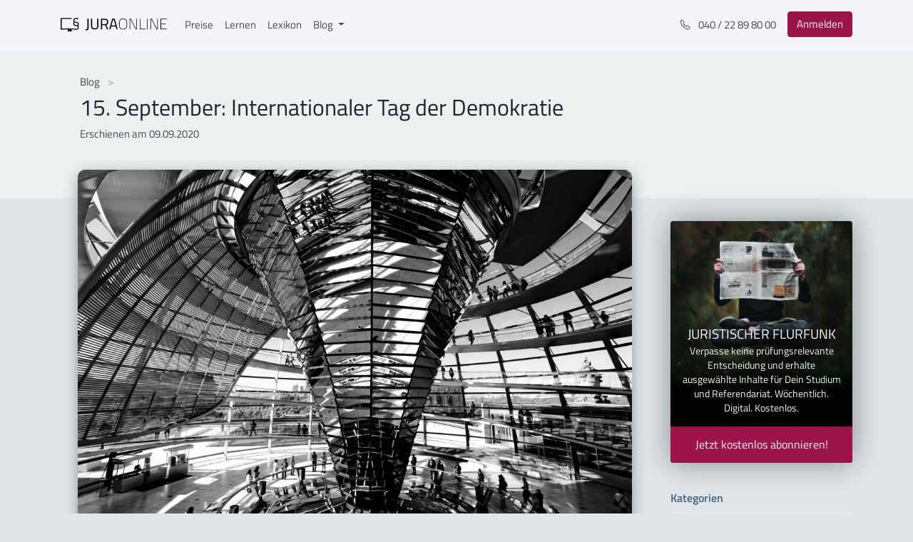

--- FILE ---
content_type: text/html
request_url: https://jura-online.de/blog/2020/09/09/15-september-internationaler-tag-der-demokratie/
body_size: 11284
content:
<!DOCTYPE html>
<html lang="de">
    <head>
        <meta charset="UTF-8">
<meta http-equiv="X-UA-Compatible" content="IE=edge">
<meta name="viewport" content="width=device-width, initial-scale=1">
<meta property="og:locale" content="de">
<meta property="og:site_name" content="Jura Online | Der juristische Fachblog von Jura Online">


    
    <meta property="og:type" content="article">
    <meta property="og:title" content="15. September: Internationaler Tag der Demokratie">
    <meta property="og:description" content="Woher kommt der Begriff und woraus leitet sich das Demokratieprinzip ab?...">
    <meta property="og:image" content="/blog/2020/09/09/15-september-internationaler-tag-der-demokratie/ricardo-gomez-angel-w6diABfADkg-unsplash.jpg">
    <meta property="og:url" content="https://jura-online.de/blog/2020/09/09/15-september-internationaler-tag-der-demokratie/">


<meta name="twitter:domain" content="https://jura-online.de/blog/">



    
    <meta name="description" content= "Woher kommt der Begriff und woraus leitet sich das Demokratieprinzip ab?..." >
    <link rel="canonical" href="https://jura-online.de/blog/2020/09/09/15-september-internationaler-tag-der-demokratie/">
    <title>15. September: Internationaler Tag der Demokratie | Jura Online</title>



<meta name="backend-url" content="https://backend.jura-online.de" />

        
          
        
        
<link rel="stylesheet" href="/blog/css/style.css">

    <meta name="generator" content="Hexo 6.2.0"><link rel="alternate" href="/blog/rss.xml" title="Der juristische Fachblog von Jura Online" type="application/atom+xml">
</head>
    <body>
        <div id="page" class="site">
            <div id="navbar">
    <nav class="main-navbar navbar navbar-expand-sm navbar-light bg-white fixed-top">
        <div class="container-xl">
            <a href="/" class="navbar-brand py-0 mt-n1" title="Link zu Jura Online" alt="Jura Online Logo">
                <svg data-v-57ea3b44="" version="1.1" id="Ebene_1" xmlns="http://www.w3.org/2000/svg" xmlns:xlink="http://www.w3.org/1999/xlink" x="0px" y="0px" viewBox="0 0 1275.8 206.5" xml:space="preserve" class="logo"><g class="st0-dark"><path d="M333,137.4c0,27.3-10.6,30.4-34.6,30.4v-12.6c16.6,0,20.6-1.1,20.6-19.8V28.7h13.8L333,137.4z" class="st1-dark"></path> <path d="M405.8,144.1c19.7,0,30.8-7.6,30.8-27.3V28.7h13.8v87.7c0,28.8-15.8,40-44.6,40c-27.7,0-43.5-11.1-43.5-40
                    V28.7h14v88.1C376.3,136.5,387.2,144.1,405.8,144.1z" class="st1-dark"></path></g> <g class="st0-dark"><path d="M494.4,106.4v48.2h-14V28.7H527c26.4,0,40.2,11.6,40.2,38.2c0,18.6-7.3,31.5-23.1,36.6l24.2,51.1h-15.5
                    l-22.7-48.2H494.4z M527,41.1h-32.6v53h32.8c18.9,0,25.7-11.3,25.7-27.1C552.8,49.7,544.6,41.1,527,41.1z" class="st1-dark"></path></g> <g class="st0-dark"><path d="M614.7,28.7h30.6l34.6,125.9H666l-9.1-32.4h-53.9l-9.1,32.4h-13.8L614.7,28.7z M606.2,109.7h47.7l-19.1-69
                    h-9.5L606.2,109.7z" class="st1-dark"></path></g> <g class="st0-dark"><path d="M696,91.5c0-41.5,9.8-65.9,48.8-65.9c38.9,0,48.8,24,48.8,65.9c0,44-9.6,64.8-48.8,64.8
                    C705.5,156.3,696,133.7,696,91.5z M786.7,91.5c0-37.7-7.6-59.7-41.9-59.7c-34.6,0-41.9,21.7-41.9,59.7c0,38.2,6.7,58.6,41.9,58.6
                    C779.9,150.1,786.7,131.6,786.7,91.5z" class="st1-dark"></path> <path d="M822.1,27.3h15.5l60.6,121.2h4.9V27.3h6.6v127.4h-15.5L833.4,33.5h-4.7v121.2h-6.6V27.3z" class="st1-dark"></path> <path d="M943.2,154.7V27.3h6.6v121.2h62.1v6.2H943.2z" class="st1-dark"></path> <path d="M1031,27.3h6.6v127.4h-6.6V27.3z" class="st1-dark"></path> <path d="M1071.1,27.3h15.5l60.6,121.2h4.9V27.3h6.6v127.4h-15.5l-60.8-121.2h-4.7v121.2h-6.6V27.3z" class="st1-dark"></path> <path d="M1192.1,27.3h74.4v6.2h-67.9v53h57v6.2h-57v55.9h67.9v6.2h-74.4V27.3z" class="st1-dark"></path></g> <path d="M211.6,111.6c0.4-0.7,0.7-1.2,0.8-1.7c1.5-3.5,2.6-7.2,3.2-11c1.2-7.1,0.4-13.8-2.2-18.9
                  c-5.4-10.6-18.3-12.7-27.8-14.2l-2-0.3c-6.6-1-14.1-2.1-18-6.9c-4.1-5-4-14.4-1.5-19.7c3.4-7,12.2-8.5,18.9-8.6
                  c4.5,0,9,0.3,13.4,0.8h0.4c2.3,0.2,4.7,0.5,7,0.7c0.2,0,0.6,0.1,0.9,0.1c2,0.4,4.6,0.9,6.4-0.7c2-1.7,2-5.9,1.1-7.6
                  c-1.3-2.3-4.2-2.5-6.2-2.6c-0.3,0-0.6,0-0.8-0.1c-6.2-0.7-11.3-1.2-16-1.4c-9.3-0.5-20-0.1-28.2,6.1c-7,5.2-10.3,13.9-9.5,25.2
                  c0.4,6.2,2,11,4.8,14.7c0.4,0.4,0.7,0.9,1.1,1.3l0.4,0.4l0,0c-0.4,0.7-0.9,1.3-1.4,1.9c-0.7,0.9-1.3,1.9-1.8,2.8
                  c-5.3,8.8-7.5,22.6,0,32.2c6.7,8.6,19.2,10.4,27.4,11.6l2.8,0.4c5.5,0.7,11.7,1.5,15.8,4.7c4.6,3.6,4.2,11.1,3.5,15.3
                  c-1,6.1-4.4,10.7-9.7,12.9c-6.1,2.5-13.2,1.9-20,1.4h-0.4c-5.7-0.5-11.7-1.1-18.3-1.9c-12.4-1.6-25.4-2.3-36.5-2.8
                  c-33.5-1.4-67-0.9-100.4,1.5c-0.5,0-1.3,0.1-2.1,0.3c-1.6,0.3-3.3,0.4-5,0.3c0-0.1,0-0.2,0-0.4c0-1.4,0-2.8,0-4.1v-111
                  c0-0.3,0-0.7,0-1.1s0-0.7,0-1h0.7h113.1c1.7,0.1,3.3-0.4,4.5-1.6c1-1.2,1.5-2.8,1.3-4.4c-0.2-4.9-4.2-4.8-5.7-4.8H9.6
                  c-0.5,0-4.5-0.4-7.3,2.2c-1.6,1.5-2.5,3.7-2.4,5.9v120.8l0,0v2.7c0,3.3,2.6,8.3,9.5,8.3l0,0c0.6,0,40.2-3,83.8-2.9
                  c-1.9,3.5-3.7,7-5.5,10.6c-1.4,2.8-6.2,8.8-3.9,12.1c1.8,2.6,6.7,1.6,9.3,1.6h33.3c3.1,0,9,0.7,8.2-4.5c-0.2-1.6-1.5-3.2-2.2-4.6
                  l-4.7-8.9l-2.9-5.5c10.3,0.4,20.4,1.1,29.8,2.2l4.2,0.5c7.1,1.1,14.3,1.7,21.5,1.8c15.5,0,31-4.1,34.6-22.4c1-5,2.4-17.2-4.8-24.7
                  C210.6,113.5,211,112.6,211.6,111.6z M197.6,107.9c-0.7-0.3-1.3-0.5-2-0.7c-3.8-0.9-7.6-1.6-11.5-2.2c-10.3-1.5-21.4-3.9-22.8-14.1
                  c-0.8-5.4,0.9-11,5-17.3l0.2-0.3c0.1-0.2,0.3-0.5,0.4-0.6c0.8,0.2,1.5,0.4,2.2,0.7c0.8,0.3,1.6,0.6,2.4,0.8c3.8,1,7.6,1.7,11.4,2.3
                  l2.2,0.4c6.5,1,14.6,2.3,18,7.7c5,7.9,0.3,20-1.8,24.4C200.1,108.8,198.8,108.4,197.6,107.9L197.6,107.9z M201.1,109.8L201.1,109.8z
                  " class="st1-dark"></path></svg>
            </a>
            <div id="navbarSupportedContent" class="collapse navbar-collapse">
                <ul class="navbar-nav mr-auto">
                    <li class="nav-item">
                        <a href="/preise/" class="nav-link" alt="Link zu Preisen">Preise</a>
                    </li>
                    <li class="nav-item">
                        <a href="/lernen/" class="nav-link" alt="Link zu Lernen">Lernen</a>
                    </li>
                    <li class="nav-item">
                        <a href="/lexikon/" class="nav-link" alt="Link zu Lexikon">Lexikon</a>
                    </li>
                    <li class="nav-item dropdown">
                        <a 
                            href="#" 
                            id="navbarDropdown" 
                            role="button" 
                            aria-haspopup="true" 
                            aria-expanded="false" 
                            class="nav-link dropdown-toggle"
                            data-toggle="dropdown"
                            alt="Link zu Blog">
                                Blog
                        </a>
                        <div aria-labelledby="navbarDropdown" class="dropdown-menu">
                            <a href="/blog/" class="dropdown-item" alt="Dropdown Menu für die Übersicht">Übersicht</a>
                            <div class="dropdown-divider"></div>
                            <a title="Kategorien" alt="Kategorien"></a>
                            <a
                                href="/blog/wusstest-du-uebrigens/"
                                class="dropdown-item"
                                alt="Link zu Aktuelles">Aktuelles
                            </a> 
                            <a
                                href="/blog/urteilsticker/"
                                class="dropdown-item"
                                alt="Link zu Urteilsticker">Urteilsticker
                            </a> 
                            <a
                                href="/blog/examensreport/"
                                class="dropdown-item"
                                alt="Link zu Examensreport">Examensreport
                            </a> 
                            <a
                                href="/blog/klassiker/"
                                class="dropdown-item"
                                alt="Link zu Klassiker">Klassiker
                            </a>
                        </div>
                    </li>
                </ul>
            </div>
            <ul class="navbar-nav ml-auto">
                <li class="nav-item d-none d-md-block mr-md-2">
                    <a href="tel:+494022898000" class="nav-link" title="Telefonnummer" alt="Telefonnummer">
                        <svg
                            width="1em" height="1em" viewBox="0 0 16 16" fill="currentColor"
                            xmlns="http://www.w3.org/2000/svg" class="bi bi-telephone mr-2">
                            <path fill-rule="evenodd"
                                d="M3.925 1.745a.636.636 0 0 0-.951-.059l-.97.97c-.453.453-.62 1.095-.421 1.658A16.47 16.47 0 0 0 5.49 10.51a16.471 16.471 0 0 0 6.196 3.907c.563.198 1.205.032 1.658-.421l.97-.97a.636.636 0 0 0-.06-.951l-2.162-1.682a.636.636 0 0 0-.544-.115l-2.052.513a1.636 1.636 0 0 1-1.554-.43L5.64 8.058a1.636 1.636 0 0 1-.43-1.554l.513-2.052a.636.636 0 0 0-.115-.544L3.925 1.745zM2.267.98a1.636 1.636 0 0 1 2.448.153l1.681 2.162c.309.396.418.913.296 1.4l-.513 2.053a.636.636 0 0 0 .167.604L8.65 9.654a.636.636 0 0 0 .604.167l2.052-.513a1.636 1.636 0 0 1 1.401.296l2.162 1.681c.777.604.849 1.753.153 2.448l-.97.97c-.693.693-1.73.998-2.697.658a17.47 17.47 0 0 1-6.571-4.144A17.47 17.47 0 0 1 .639 4.646c-.34-.967-.035-2.004.658-2.698l.97-.969z">
                            </path>
                        </svg>
                        040 / 22 89 80 00
                    </a>
                </li>
                <li class="nav-item">
                    <a 
                        href="/"
                        class=" btn btn-danger my-sm-0 mr-2 mr-sm-0 my-lg-0"
                        alt="Link zum Login">
                            Anmelden
                    </a>
                </li>
            </ul> 
            <button
                data-toggle="collapse" 
                data-target="#navbarSupportedContent"
                aria-controls="navbarSupportedContent" 
                aria-expanded="false" 
                aria-label="Toggle navigation"
                class="navbar-toggler">
                <span class="navbar-toggler-icon"></span>
            </button>
        </div>
    </nav>
</div>
            

<header class="jumbotron jumbotron-fluid jumbotron-single-post jumbotron-header">
    <div class="container">
        <nav aria-label="breadcrumb">
            <ol class="breadcrumb">
                <li class="breadcrumb-item">
                    <a href="/blog/"alt="Link zum Blog">Blog </a>
                </li> 
            </ol>
        </nav> 
        <h1>15. September: Internationaler Tag der Demokratie</h1> 
        <div class="row">
            
            <p itemprop="datePublished" class="date mb-1">
              Erschienen am 09.09.2020
            </p>
        </div>
    </div>
</header>



            <div class="page-wrapper container">
                <div class="row">
                    <div class="col-md-7 col-lg-8 col-xl-9">
                        <main>
                            <div class="">
    <article class="single-post-content">
        <div class="single-post-content-body">
            
                <div class="post-thumbnail">
                    <img src="/blog/2020/09/09/15-september-internationaler-tag-der-demokratie/ricardo-gomez-angel-w6diABfADkg-unsplash.jpg" style="width: 100%" alt="15. September: Internationaler Tag der Demokratie"/>
                </div>
                <div id="post-content">
                    <h2 id="Woher-kommt-der-Begriff-und-woraus-leitet-sich-das-Demokratieprinzip-ab"><a href="#Woher-kommt-der-Begriff-und-woraus-leitet-sich-das-Demokratieprinzip-ab" class="headerlink" title="Woher kommt der Begriff und woraus leitet sich das Demokratieprinzip ab?"></a><strong>Woher kommt der Begriff und woraus leitet sich das Demokratieprinzip ab?</strong></h2><p>Am 15. September ist internationaler Tag der Demokratie. Was bedeutet Demokratie und woraus leitet sich das Demokratieprinzip in unserem Grundgesetz ab?</p>
<p> </p>
<h3 id="Worum-geht-es"><a href="#Worum-geht-es" class="headerlink" title="Worum geht es?"></a>Worum geht es?</h3><p>Die Generalversammlung der Vereinten Nationen hat im Jahre 2007 den internationalen Tag der Demokratie ins Leben gerufen. Seitdem wird jedes Jahr am 15. September für die Förderung und den Erhalt der Grundsätze der Demokratie geworben. Laut dem jährlich erscheinenden Demokratieindex der Zeitschrift „The Economist“ gelten von 167 untersuchten Staaten nur 76 Staaten als Demokratien (2019).</p>
<p> </p>
<h3 id="Was-bedeutet-Demokratie"><a href="#Was-bedeutet-Demokratie" class="headerlink" title="Was bedeutet Demokratie?"></a><strong>Was bedeutet Demokratie?</strong></h3><p>Das Wort Demokratie kommt ursprünglich aus dem Altgriechischen und bedeutet so viel wie „Herrschaft des Staatsvolkes“. Der Grundgedanke der Demokratie ist, dass die Staatsgewalt nur vom Staatsvolk ausgeht. </p>
<p>Man unterscheidet grundsätzlich zwischen Elementen direkter- und Elementen mittelbarer Demokratie. Bei der direkten Demokratie wird die Staatsgewalt durch Abstimmungen des Staatsvolkes wahrgenommen. Abstimmungen sind als direktdemokratisches Element zum Beispiel in der Schweiz sehr verbreitet. Bei der mittelbaren Demokratie hingegen werden durch das Staatsvolk Vertreter gewählt, welche für eine bestimmte Zeit die Staatsgewalt ausüben sollen. Man spricht dann von Repräsentanten und repräsentativer Demokratie.</p>
<p>Die ersten Demokratien werden im fünften Jahrhundert vor Christus in Griechenland verortet. Seitdem haben sich in einer langen Entwicklungsgeschichte auf der ganzen Welt verschiedenste Demokratiemodelle herausgebildet. In Deutschland ist die Demokratie - wie wir sie heute kennen - jedoch noch ziemlich jung. Nach dem Scheitern der Weimarer Republik und dem verheerenden zweiten Weltkrieg, wurde am 23. Mai 1949 durch das Grundgesetz die Bundesrepublik Deutschland (BRD) ins Leben gerufen.</p>
<p>Das Grundgesetz galt allerdings noch nicht für das gesamte heutige Staatsgebiet. Der Osten Deutschlands gehört erst seit dem 3. Oktober 1990 zur BRD. An diesem „Tag der deutschen Einheit“ wird jedes Jahr der Beitritt der DDR zur BRD gefeiert. Die DDR entsprach faktisch noch nicht den demokratischen Grundsätzen.</p>
<p>Die BRD ist ein föderaler Bundesstaat. Das bedeutet, dass die Bundesländer als teilweise eigenständige Einzelstaaten zu einem Bundesstaat zusammengeschlossen sind. Das Verhältnis von Bund zu Ländern ist besonders durch die Kompetenzregelungen der Art. 70 ff. GG und den Grundsatz der Länderverwaltung aus Art. 84 GG geprägt. Durch den Föderalismus entsteht eine Vielfalt an demokratischen Staatsorganen. Es gibt 16 Länderparlamente, den Bundesrat als Gesetzgebungsorgan der Bundesländer auf Bundesebene und den Bundestag als direkt gewähltes Bundesparlament. Darüber hinaus gibt es auf der Kommunalebene regelmäßige Wahlen der Gemeindevertretungen.</p>
<p> </p>
<h3 id="Die-Demokratie-und-das-Grundgesetz"><a href="#Die-Demokratie-und-das-Grundgesetz" class="headerlink" title="Die Demokratie und das Grundgesetz"></a><strong>Die Demokratie und das Grundgesetz</strong></h3><p>Das Wort Demokratie (bzw. meistens als demokratisch) taucht im Grundgesetz fünfzehnmal auf. Meistens ist von „freiheitlich demokratische Grundordnung“, „demokratischer Bundesstaat“, „demokratische Grundsätze“ oder ähnlichen Prinzipien die Rede. Aber auch in Artikeln, in denen die Demokratie nicht ausdrücklich erwähnt ist, ist die Demokratie im Grundgesetz fest verankert. Man könnte zum Beispiel an die Wahl des Bundestages denken (Art. 39 GG) oder an das Gesetzgebungsverfahren in den Art. 70 ff. GG. </p>
<p>Eng mit der Demokratie verbunden sind auch die sogenannten Demokratiegrundrechte. Dazu zählen die <a target="_blank" rel="noopener" href="https://jura-online.de/lernen/meinungsfreiheit-art-5-i-1-1-fall-gg/306/excursus?utm_campaign=Wusstest_Du_15_September_internationaler_Tag_der_Demokratie">Meinungsfreiheit (Art. 5 GG)</a>, die <a target="_blank" rel="noopener" href="https://jura-online.de/lernen/versammlungsfreiheit-art-8-gg/302/excursus?utm_campaign=Wusstest_Du_15_September_internationaler_Tag_der_Demokratie">Versammlungsfreiheit (Art. 8 GG)</a> und die Vereinigungsfreiheit (Art. 9 GG). Sie werden als Demokratiegrundrechte bezeichnet, weil sie für die politische Meinungskundgabe und die politische Meinungsbildung als unerlässlich gelten.</p>
<p> </p>
<h3 id="Das-Demokratieprinzip"><a href="#Das-Demokratieprinzip" class="headerlink" title="Das Demokratieprinzip"></a><strong>Das Demokratieprinzip</strong></h3><p>All diese Regelungen werden durch <a target="_blank" rel="noopener" href="https://jura-online.de/lernen/demokratieprinzip/237/excursus?utm_campaign=Wusstest_Du_15_September_internationaler_Tag_der_Demokratie">das Demokratieprinzip</a> gewissermaßen zusammengehalten. Es ist eines der <a target="_blank" rel="noopener" href="https://jura-online.de/lernen/staatszielbestimmungen-art-20-20a-gg/241/excursus?utm_campaign=Wusstest_Du_15_September_internationaler_Tag_der_Demokratie">Staatszielbestimmungen</a> und wird im Grundsatz aus Art. 20 Abs.1 GG hergeleitet. Das Demokratieprinzip ist bei der Auslegung des Grundgesetzes und vieler einfacher Gesetze von großer Bedeutung und beschreibt die Grundsätze unserer Demokratie.</p>
<p>Man kann verschiedene Ausprägungen des Prinzips genauer unterscheiden. Als erstes betrifft das Demokratieprinzip die Ausübung der Staatsgewalt durch das Volk. Dies ergibt sich ausdrücklich aus Art. 20 Abs. 2 GG. Die BRD ist eine repräsentative bzw. mittelbare Demokratie. Der Normalfall der Ausübung der Staatsgewalt durch das Volk ist also die Wahl. Abstimmungen sind auch in Art. 20 Abs. 2 GG erwähnt, bilden aber praktisch die Ausnahme. </p>
<p>Bei der Wahl gilt das Mehrheitsprinzip. Es muss also gewährleistet sein, dass die Stimmen der Mehrheit im Regelfall ausschlaggebend für das Wahlergebnis sind.</p>
<p>Für die mittelbaren Demokratie sind außerdem periodische Wahlen ein notwendiger Bestandteil. So wird jeder Abgeordnete des Bundestages gemäß Art. 39 GG nur für vier Jahre gewählt. Dadurch wird gewährleistet, dass die Wähler ihre Repräsentanten regelmäßig neu bestimmen können.</p>
<p>Das Verhalten des Staates muss darüber hinaus durch eine ununterbrochene Legitimationskette auf das Volk zurückzuführen sein. Wenn z.B. ein Beamter der Exekutive tätig wird, muss dies auf den Volkswillen zurückführbar sein. Dabei besteht (auf Bundesebene) meistens folgende Legitimationskette: Das Volk wählt den Bundestag, der Bundestag wählt den Bundeskanzler, der Bundeskanzler ernennt die Minister und die Minister ernennen die einzelnen Beamten.</p>
<p>Darüber hinaus lebt unsere Demokratie von einem <a target="_blank" rel="noopener" href="https://jura-online.de/lernen/parteien-art-21-gg/235/excursus?utm_campaign=Wusstest_Du_15_September_internationaler_Tag_der_Demokratie">Mehrparteiensystem</a>. Dies folgt aus Art. 21 GG, in welchem von „Parteien“ die Rede ist. Dadurch sollen die Teilhabemöglichkeit und die politische Meinungsvielfalt gefördert werden. Einfach gesagt muss man in einer Demokratie überhaupt die Wahl haben, um eine demokratische Entscheidung treffen zu können. In der DDR gab es zum Beispiel faktisch nur die SED als wählbare Partei. In der BRD sind derzeit sechs Parteien im Bundestag vertreten und viele andere Parteien wählbar.</p>
<p><strong>Schaue Dir hier die prüfungsrelevanten Lerneinheiten oder weiterführenden Beiträge zu diesem Thema an:</strong></p>
<pre><code> - [Parteien, Art. 21 GG](https://jura-online.de/lernen/parteien-art-21-gg/235/excursus?utm_campaign=Wusstest_Du_15_September_internationaler_Tag_der_Demokratie)

 - [Demokratieprinzip](https://jura-online.de/lernen/demokratieprinzip/237/excursus?utm_campaign=Wusstest_Du_15_September_internationaler_Tag_der_Demokratie)

 - [Meinungsfreiheit, Art. 5 I 1 1. Fall GG](https://jura-online.de/lernen/meinungsfreiheit-art-5-i-1-1-fall-gg/306/excursus?utm_campaign=Wusstest_Du_15_September_internationaler_Tag_der_Demokratie)

 - [Versammlungsfreiheit, Art. 8 GG](https://jura-online.de/lernen/versammlungsfreiheit-art-8-gg/302/excursus?utm_campaign=Wusstest_Du_15_September_internationaler_Tag_der_Demokratie)

 - [Vereinigungsfreiheit, Art. 9 I GG](https://jura-online.de/lernen/vereinigungsfreiheit-art-9-i-gg/285/excursus?utm_campaign=Wusstest_Du_15_September_internationaler_Tag_der_Demokratie)

 - [Staatszielbestimmungen, Art. 20, 20a GG](https://jura-online.de/lernen/staatszielbestimmungen-art-20-20a-gg/241/excursus?utm_campaign=Wusstest_Du_15_September_internationaler_Tag_der_Demokratie)
</code></pre>

                </div>
            
            
            <div id="post-paywall-overlay">
  <div id="post-paywall-bg"></div>
  <div id="post-paywall-card">
    <div class="card shadow-lg py-4">
      <div class="card-body text-center py-4">
        <img src="/blog/img/blog-plus-sign.svg" alt="BlogPlus"/>
        <h3>Du möchtest weiterlesen?</h3>
        <p>Dieser Beitrag steht exklusiv Kunden von Jura Online zur Verfügung.</p>
        <a href="/preise/" class=" btn btn-success" alt="Paket auswählen">
          Paket auswählen
        </a>
      </div>
    </div>
  </div>
</div>

            <div class="relevant"><h3>Relevante Lerneinheiten</h3><ul><li><strong><a target="_blank" rel="noopener" href="https://jura-online.de/lernen/meinungsfreiheit-art-5-i-1-1-fall-gg/306/excursus?utm_campaign=Wusstest_Du_15_September_internationaler_Tag_der_Demokratie">Meinungsfreiheit, Art. 5 I 1 1. Fall GG</a></strong></li>
<li><strong><a target="_blank" rel="noopener" href="https://jura-online.de/lernen/versammlungsfreiheit-art-8-gg/302/excursus?utm_campaign=Wusstest_Du_15_September_internationaler_Tag_der_Demokratie">Versammlungsfreiheit, Art. 8 GG</a></strong></li>
<li><strong><a target="_blank" rel="noopener" href="https://jura-online.de/lernen/demokratieprinzip/237/excursus?utm_campaign=Wusstest_Du_15_September_internationaler_Tag_der_Demokratie">Demokratieprinzip</a></strong></li>
<li><strong><a target="_blank" rel="noopener" href="https://jura-online.de/lernen/staatszielbestimmungen-art-20-20a-gg/241/excursus?utm_campaign=Wusstest_Du_15_September_internationaler_Tag_der_Demokratie">Staatszielbestimmungen, Art. 20, 20a GG</a></strong></li>
<li><strong><a target="_blank" rel="noopener" href="https://jura-online.de/lernen/parteien-art-21-gg/235/excursus?utm_campaign=Wusstest_Du_15_September_internationaler_Tag_der_Demokratie">Parteien, Art. 21 GG</a></strong></li></ul></div>
        
            <div class="post-footer">
                
                    <h5>Kategorien</h5>
                    <div class="post-categories">
                        
                            <a class="btn btn-primary" href="/blog/wusstest-du-uebrigens/"
                                title="category-button"
                                alt="Link zu Kategorien">
                                Wusstest Du übrigens...?
                            </a>
                        
                    </div>
                
                
                    <h6>Tags</h6>
                    <div class="post-tags">
                        
                            <a class="btn btn-info" href="/blog/tag/grundrechte/" class="text-muted font-sm"
                                title="tag-button"
                                alt="Link zu Tags">
                                #Grundrechte
                            </a>
                        
                            <a class="btn btn-info" href="/blog/tag/staatsorganisationsrecht/" class="text-muted font-sm"
                                title="tag-button"
                                alt="Link zu Tags">
                                #Staatsorganisationsrecht
                            </a>
                        
                    </div>
                
            </div>
        </div>
    </article>
</div>

<script>
    let postLinks = document.querySelectorAll('#post-content a, .post-content-only a');
    let learnPath = 'https://jura-online.de/lernen';

    function findPlatformLinks(nodeList) {
        return Object.values(nodeList)
            .filter((element)=>element.getAttribute('href').includes(learnPath))
            .map((element) => {  
                element.classList.add('platform-link');
                return element;
            });
    }
    findPlatformLinks(postLinks);

    //find the blockquotes with the relevant text inside to add a class for styling purpose
    let blockquotes = document.querySelectorAll('#post-content blockquote, .post-content-only blockquote');
    function findRelevanteLerneinheit ( query ) {
        Object.values(query).map( function(str) { 
            if (str.innerText.includes('Relevante Lerneinheit')) {
                str.classList.add('platform-link')
            }
        });
    }
    findRelevanteLerneinheit(blockquotes);

    let paragraphs = document.querySelectorAll('#post-content > p, .post-content-only > p');
    if ( paragraphs[3] ) {
        paragraphs[3].insertAdjacentHTML('afterend', `<div class="sidebar-learn-adv">
    <div class="sidebar-adv sidebar-learn-adv sidebar-learn-adv-v1">
        <div class="card shadow-lg border-0">
            <div class="card-header text-white">
                <p class="lead text-white text-center mb-2 mt-0">Effektiver lernen?</p> 
                <ul class="mb-0">
                    <li><svg xmlns="http://www.w3.org/2000/svg" width="16" height="16" fill="currentColor" class="bi bi-check-lg" viewBox="0 0 16 16">
                        <path d="M12.736 3.97a.733.733 0 0 1 1.047 0c.286.289.29.756.01 1.05L7.88 12.01a.733.733 0 0 1-1.065.02L3.217 8.384a.757.757 0 0 1 0-1.06.733.733 0 0 1 1.047 0l3.052 3.093 5.4-6.425a.247.247 0 0 1 .02-.022Z"/>
                      </svg>Alle Lerninhalte für das Jurastudium, Examen und Referendariat auf einer Plattform</li> 
                    <li><svg xmlns="http://www.w3.org/2000/svg" width="16" height="16" fill="currentColor" class="bi bi-check-lg" viewBox="0 0 16 16">
                        <path d="M12.736 3.97a.733.733 0 0 1 1.047 0c.286.289.29.756.01 1.05L7.88 12.01a.733.733 0 0 1-1.065.02L3.217 8.384a.757.757 0 0 1 0-1.06.733.733 0 0 1 1.047 0l3.052 3.093 5.4-6.425a.247.247 0 0 1 .02-.022Z"/>
                      </svg>Erklärvideos mit interaktiven Verständnisfragen</li> 
                    <li><svg xmlns="http://www.w3.org/2000/svg" width="16" height="16" fill="currentColor" class="bi bi-check-lg" viewBox="0 0 16 16">
                        <path d="M12.736 3.97a.733.733 0 0 1 1.047 0c.286.289.29.756.01 1.05L7.88 12.01a.733.733 0 0 1-1.065.02L3.217 8.384a.757.757 0 0 1 0-1.06.733.733 0 0 1 1.047 0l3.052 3.093 5.4-6.425a.247.247 0 0 1 .02-.022Z"/>
                      </svg>Skripte zum Nachlesen</li> 
                    <li><svg xmlns="http://www.w3.org/2000/svg" width="16" height="16" fill="currentColor" class="bi bi-check-lg" viewBox="0 0 16 16">
                        <path d="M12.736 3.97a.733.733 0 0 1 1.047 0c.286.289.29.756.01 1.05L7.88 12.01a.733.733 0 0 1-1.065.02L3.217 8.384a.757.757 0 0 1 0-1.06.733.733 0 0 1 1.047 0l3.052 3.093 5.4-6.425a.247.247 0 0 1 .02-.022Z"/>
                      </svg>Original Klausurfälle mit Musterlösung</li> 
                    <li><svg xmlns="http://www.w3.org/2000/svg" width="16" height="16" fill="currentColor" class="bi bi-check-lg" viewBox="0 0 16 16">
                        <path d="M12.736 3.97a.733.733 0 0 1 1.047 0c.286.289.29.756.01 1.05L7.88 12.01a.733.733 0 0 1-1.065.02L3.217 8.384a.757.757 0 0 1 0-1.06.733.733 0 0 1 1.047 0l3.052 3.093 5.4-6.425a.247.247 0 0 1 .02-.022Z"/>
                      </svg>Hilfreiche Lern-Analytics</li>
                </ul>
            </div> 
            <a href="/signup/" class="btn btn-lg btn-danger btn-block rounded-top-0" title="Button zum Signup" alt="Link zum Signup">
                Kostenlos testen
            </a>
        </div>
    </div>
</div> `);
    }
</script>
                            
        
                        </main>
                    </div>
                    <div class="col-md-5 col-lg-4 col-xl-3">
                        <aside role="complementary" class="sidebar">
    <div class="card card-signup-flurfunk">
    <div class="card-body">
        <div class="text-white pt-3 px-2 lead text-center text-uppercase">
            Juristischer Flurfunk
        </div> 
        <p class="px-3 text-white text-center small">
            Verpasse keine prüfungsrelevante Entscheidung und erhalte ausgewählte Inhalte für Dein Studium und Referendariat.
            Wöchentlich. Digital. Kostenlos.
        </p> 
        <a target="_blank" rel="noopener" href="https://flurfunk.jura-online.de/" class="btn btn-danger btn-lg btn-block rounded-top-0"
            title="flurfunk-button"
            alt="link zum Flurfunk">
            Jetzt kostenlos abonnieren!
        </a>
    </div>
</div> 
    <div class="card card-categories">
    <div class="card-header">
        <h3 class="card-title my-0">Kategorien</h3>
    </div> 
    <div class="list-group list-group-flush">
        
            <div class="list-group-item list-group-item-action">
                <ul class="list-group-item-list"><li class="list-group-item-list-item"><a class="list-group-item-list-link" href="/blog/examensreport/">Examensreport</a><ul class="list-group-item-list-child"><li class="list-group-item-list-item"><a class="list-group-item-list-link" href="/blog/examensreport/strafrecht/">Strafrecht</a></li><li class="list-group-item-list-item"><a class="list-group-item-list-link" href="/blog/examensreport/zivilrecht/">Zivilrecht</a></li><li class="list-group-item-list-item"><a class="list-group-item-list-link" href="/blog/examensreport/oeffentliches-recht/">Öffentliches Recht</a></li></ul></li><li class="list-group-item-list-item"><a class="list-group-item-list-link" href="/blog/gastbeitraege/">Gastbeiträge</a></li><li class="list-group-item-list-item"><a class="list-group-item-list-link" href="/blog/Im-Horsaal-neben/">Im Hörsaal neben...</a></li><li class="list-group-item-list-item"><a class="list-group-item-list-link" href="/blog/lehrreiches/">Lehrreiches</a></li><li class="list-group-item-list-item"><a class="list-group-item-list-link" href="/blog/referendariat/">Referendariat</a></li><li class="list-group-item-list-item"><a class="list-group-item-list-link" href="/blog/seitennews/">Seitennews</a></li><li class="list-group-item-list-item"><a class="list-group-item-list-link" href="/blog/urteilsticker/">Urteilsticker</a><ul class="list-group-item-list-child"><li class="list-group-item-list-item"><a class="list-group-item-list-link" href="/blog/urteilsticker/strafrecht/">Strafrecht</a></li><li class="list-group-item-list-item"><a class="list-group-item-list-link" href="/blog/urteilsticker/zivilrecht/">Zivilrecht</a></li><li class="list-group-item-list-item"><a class="list-group-item-list-link" href="/blog/urteilsticker/oeffentliches-recht/">Öffentliches Recht</a></li></ul></li><li class="list-group-item-list-item"><a class="list-group-item-list-link" href="/blog/webinar/">Webinar</a></li><li class="list-group-item-list-item"><a class="list-group-item-list-link" href="/blog/wusstest-du-uebrigens/">Wusstest Du übrigens...?</a></li><li class="list-group-item-list-item"><a class="list-group-item-list-link" href="/blog/klassiker/">„Klassiker"</a><ul class="list-group-item-list-child"><li class="list-group-item-list-item"><a class="list-group-item-list-link" href="/blog/klassiker/strafrecht/">Strafrecht</a></li><li class="list-group-item-list-item"><a class="list-group-item-list-link" href="/blog/klassiker/zivilrecht/">Zivilrecht</a></li><li class="list-group-item-list-item"><a class="list-group-item-list-link" href="/blog/klassiker/oeffentliches-recht/">Öffentliches Recht</a></li></ul></li></ul>
            </div>
          
    </div>
</div> 
    <div class="sidebar-learn-adv">
    <div class="sidebar-adv sidebar-learn-adv sidebar-learn-adv-v1">
        <div class="card shadow-lg border-0">
            <div class="card-header text-white">
                <p class="lead text-white text-center mb-2 mt-0">Effektiver lernen?</p> 
                <ul class="mb-0">
                    <li><svg xmlns="http://www.w3.org/2000/svg" width="16" height="16" fill="currentColor" class="bi bi-check-lg" viewBox="0 0 16 16">
                        <path d="M12.736 3.97a.733.733 0 0 1 1.047 0c.286.289.29.756.01 1.05L7.88 12.01a.733.733 0 0 1-1.065.02L3.217 8.384a.757.757 0 0 1 0-1.06.733.733 0 0 1 1.047 0l3.052 3.093 5.4-6.425a.247.247 0 0 1 .02-.022Z"/>
                      </svg>Alle Lerninhalte für das Jurastudium, Examen und Referendariat auf einer Plattform</li> 
                    <li><svg xmlns="http://www.w3.org/2000/svg" width="16" height="16" fill="currentColor" class="bi bi-check-lg" viewBox="0 0 16 16">
                        <path d="M12.736 3.97a.733.733 0 0 1 1.047 0c.286.289.29.756.01 1.05L7.88 12.01a.733.733 0 0 1-1.065.02L3.217 8.384a.757.757 0 0 1 0-1.06.733.733 0 0 1 1.047 0l3.052 3.093 5.4-6.425a.247.247 0 0 1 .02-.022Z"/>
                      </svg>Erklärvideos mit interaktiven Verständnisfragen</li> 
                    <li><svg xmlns="http://www.w3.org/2000/svg" width="16" height="16" fill="currentColor" class="bi bi-check-lg" viewBox="0 0 16 16">
                        <path d="M12.736 3.97a.733.733 0 0 1 1.047 0c.286.289.29.756.01 1.05L7.88 12.01a.733.733 0 0 1-1.065.02L3.217 8.384a.757.757 0 0 1 0-1.06.733.733 0 0 1 1.047 0l3.052 3.093 5.4-6.425a.247.247 0 0 1 .02-.022Z"/>
                      </svg>Skripte zum Nachlesen</li> 
                    <li><svg xmlns="http://www.w3.org/2000/svg" width="16" height="16" fill="currentColor" class="bi bi-check-lg" viewBox="0 0 16 16">
                        <path d="M12.736 3.97a.733.733 0 0 1 1.047 0c.286.289.29.756.01 1.05L7.88 12.01a.733.733 0 0 1-1.065.02L3.217 8.384a.757.757 0 0 1 0-1.06.733.733 0 0 1 1.047 0l3.052 3.093 5.4-6.425a.247.247 0 0 1 .02-.022Z"/>
                      </svg>Original Klausurfälle mit Musterlösung</li> 
                    <li><svg xmlns="http://www.w3.org/2000/svg" width="16" height="16" fill="currentColor" class="bi bi-check-lg" viewBox="0 0 16 16">
                        <path d="M12.736 3.97a.733.733 0 0 1 1.047 0c.286.289.29.756.01 1.05L7.88 12.01a.733.733 0 0 1-1.065.02L3.217 8.384a.757.757 0 0 1 0-1.06.733.733 0 0 1 1.047 0l3.052 3.093 5.4-6.425a.247.247 0 0 1 .02-.022Z"/>
                      </svg>Hilfreiche Lern-Analytics</li>
                </ul>
            </div> 
            <a href="/signup/" class="btn btn-lg btn-danger btn-block rounded-top-0" title="Button zum Signup" alt="Link zum Signup">
                Kostenlos testen
            </a>
        </div>
    </div>
</div> 
</aside>
                    </div>
                    
                </div>
            </div>
            
<footer id="jo-blog-footer" class="site-footer mt-4 bg-primary text-white">
    <div class="container">
        <div class="row">
            <div class="col-md-4 text-center text-md-left">
                <div class="footer-content">
                    <h4 id="über-jura-online">
                        Über Jura Online
                    </h4>
                    <p><strong>Deine Lernplattform für das Jurastudium, das 1. Examen, das Referendariat und das 2. Examen.</strong></p>
                    <p>
                        Jura Online ist Dein Lernsystem, Klausurentrainer und Nachschlagewerk in einem – das gesamte klausurrelevante Wissen vom 1. Semester bis zum 2. Examen findest Du gebündelt in unserer digitalen Lernplattform.
                    </p>
                </div>
            </div> 
            <div class="col-sm-4">
                <div class="mb-4 mb-lg-0">
                    <div class="category mb-3">
                        <p class="text-white opacity-50 mb-1">
                            Lernsituationen
                        </p> 
                        <p class="m-n1">
                            <a href="/jurastudium/" title="Erfahre, wie Jura Online Dich in Deinem Jurastudium unterstützen kann." class="d-inline-block m-1" alt="Link zu Pfad Jurastudium">
                                Studium
                            </a> 
                            <a href="/1-staatsexamen/" title="Vorbereitung auf das 1. Staatsexamen mit Jura Online" class="d-inline-block m-1" alt="Link zu Pfad 1. Staatsexamen">
                                1. Staatsexamen
                            </a> 
                            <a href="/2-staatsexamen/" title="Vorbereitung auf das 2. Staatsexamen  mit Jura Online" class="d-inline-block m-1" alt="Link zu Pfad 2. Staatsexamen">
                                2. Staatsexamen
                            </a>
                        </p>
                    </div>
                    <div class="category mb-3">
                        <p class="text-white opacity-50 mb-1">
                            Rechtsgebiete
                        </p> 
                        <p class="m-n1">
                            <a href="/zivilrecht/" title="Lerne für Deine Klausuren im Zivilrecht mit Jura Online" class="d-inline-block m-1" alt="Link zu Pfad Zivilrecht">
                                Zivilrecht
                            </a> 
                            <a href="/strafrecht/" title="Lerne für Deine Klausuren im Strafrecht mit Jura Online" class="d-inline-block m-1" alt="Link zu Pfad Strafrecht">
                                Strafrecht
                            </a> 
                            <a href="/oeffentliches-recht/" title="Lerne für Deine Klausuren im Öffentlichen Recht mit Jura Online" class="d-inline-block m-1" alt="Link zu Pfad Öffentliches Recht">
                                Öffentliches Recht
                            </a>
                        </p>
                    </div> 
                <div class="category mb-3">
                    <p class="text-white opacity-50 mb-1">
                        Materialien
                    </p> 
                    <p class="m-n1">
                        <a href="/testfragen/" title="Lerne für Deine Klausuren im Zivilrecht mit Jura Online" class="d-inline-block m-1" alt="Link zu Pfad Testfragen">
                            Testfragen
                        </a> 
                        <a href="/lexikon-und-definitionen/" title="Lerne für Deine Klausuren im Strafrecht mit Jura Online" class="d-inline-block m-1" alt="Link zu Pfad Lexikon">
                            Lexikon &amp; Definitionen
                        </a>
                    </p>
                </div>
            </div>
        </div> 
        <div class="col-sm-4">
            <div>
                <div class="social-networks mb-4">
                    <a href="https://www.facebook.com/Juralernplattform" title="Besuche und folge uns auf Facebook" target="blank" rel="nofollow" class="social-media-btn m-3" alt="Link zu Facebook">
                        <svg xmlns="http://www.w3.org/2000/svg" width="40" height="40" fill="currentColor" viewBox="0 0 16 16" class="bi bi-facebook">
                            <path d="M16 8.049c0-4.446-3.582-8.05-8-8.05C3.58 0-.002 3.603-.002 8.05c0 4.017 2.926 7.347 6.75 7.951v-5.625h-2.03V8.05H6.75V6.275c0-2.017 1.195-3.131 3.022-3.131.876 0 1.791.157 1.791.157v1.98h-1.009c-.993 0-1.303.621-1.303 1.258v1.51h2.218l-.354 2.326H9.25V16c3.824-.604 6.75-3.934 6.75-7.951z">
                            </path>
                        </svg>
                    </a> 
                    <a href="https://www.instagram.com/jura_online" title="Besuche und folge uns auf Instagram" target="blank" rel="nofollow" class="social-media-btn m-3" alt="Link zu Instagram">
                        <svg xmlns="http://www.w3.org/2000/svg" width="40" height="40" fill="currentColor" viewBox="0 0 16 16" class="bi bi-instagram">
                            <path d="M8 0C5.829 0 5.556.01 4.703.048 3.85.088 3.269.222 2.76.42a3.917 3.917 0 0 0-1.417.923A3.927 3.927 0 0 0 .42 2.76C.222 3.268.087 3.85.048 4.7.01 5.555 0 5.827 0 8.001c0 2.172.01 2.444.048 3.297.04.852.174 1.433.372 1.942.205.526.478.972.923 1.417.444.445.89.719 1.416.923.51.198 1.09.333 1.942.372C5.555 15.99 5.827 16 8 16s2.444-.01 3.298-.048c.851-.04 1.434-.174 1.943-.372a3.916 3.916 0 0 0 1.416-.923c.445-.445.718-.891.923-1.417.197-.509.332-1.09.372-1.942C15.99 10.445 16 10.173 16 8s-.01-2.445-.048-3.299c-.04-.851-.175-1.433-.372-1.941a3.926 3.926 0 0 0-.923-1.417A3.911 3.911 0 0 0 13.24.42c-.51-.198-1.092-.333-1.943-.372C10.443.01 10.172 0 7.998 0h.003zm-.717 1.442h.718c2.136 0 2.389.007 3.232.046.78.035 1.204.166 1.486.275.373.145.64.319.92.599.28.28.453.546.598.92.11.281.24.705.275 1.485.039.843.047 1.096.047 3.231s-.008 2.389-.047 3.232c-.035.78-.166 1.203-.275 1.485a2.47 2.47 0 0 1-.599.919c-.28.28-.546.453-.92.598-.28.11-.704.24-1.485.276-.843.038-1.096.047-3.232.047s-2.39-.009-3.233-.047c-.78-.036-1.203-.166-1.485-.276a2.478 2.478 0 0 1-.92-.598 2.48 2.48 0 0 1-.6-.92c-.109-.281-.24-.705-.275-1.485-.038-.843-.046-1.096-.046-3.233 0-2.136.008-2.388.046-3.231.036-.78.166-1.204.276-1.486.145-.373.319-.64.599-.92.28-.28.546-.453.92-.598.282-.11.705-.24 1.485-.276.738-.034 1.024-.044 2.515-.045v.002zm4.988 1.328a.96.96 0 1 0 0 1.92.96.96 0 0 0 0-1.92zm-4.27 1.122a4.109 4.109 0 1 0 0 8.217 4.109 4.109 0 0 0 0-8.217zm0 1.441a2.667 2.667 0 1 1 0 5.334 2.667 2.667 0 0 1 0-5.334z">
                            </path>
                        </svg>
                    </a> 
                    <a href="https://www.youtube.com/channel/UCE97IV31ihhBqi6FQlaykCw" title="Besuche und folge uns auf Youtube" target="blank" rel="nofollow" class="social-media-btn m-3" alt="Link zu Youtube">
                        <svg xmlns="http://www.w3.org/2000/svg" width="40" height="40" fill="currentColor" viewBox="0 0 16 16" class="bi bi-youtube">
                            <path d="M8.051 1.999h.089c.822.003 4.987.033 6.11.335a2.01 2.01 0 0 1 1.415 1.42c.101.38.172.883.22 1.402l.01.104.022.26.008.104c.065.914.073 1.77.074 1.957v.075c-.001.194-.01 1.108-.082 2.06l-.008.105-.009.104c-.05.572-.124 1.14-.235 1.558a2.007 2.007 0 0 1-1.415 1.42c-1.16.312-5.569.334-6.18.335h-.142c-.309 0-1.587-.006-2.927-.052l-.17-.006-.087-.004-.171-.007-.171-.007c-1.11-.049-2.167-.128-2.654-.26a2.007 2.007 0 0 1-1.415-1.419c-.111-.417-.185-.986-.235-1.558L.09 9.82l-.008-.104A31.4 31.4 0 0 1 0 7.68v-.123c.002-.215.01-.958.064-1.778l.007-.103.003-.052.008-.104.022-.26.01-.104c.048-.519.119-1.023.22-1.402a2.007 2.007 0 0 1 1.415-1.42c.487-.13 1.544-.21 2.654-.26l.17-.007.172-.006.086-.003.171-.007A99.788 99.788 0 0 1 7.858 2h.193zM6.4 5.209v4.818l4.157-2.408L6.4 5.209z">
                            </path>
                        </svg>
                    </a>
                </div> 
                <div class="spacer py-2"></div> 
                <div class="support">
                    <p class="text-white opacity-50 mx-1 mb-2">
                        Hilfe finden...
                    </p> 
                    <a href="/faq/" title="Erhalte Antworten auf häufig gestellte Fragen" class="m-1" alt="Link zu Häufige Fragen">
                        Häufige Fragen
                    </a> 
                    <a href="mailto:info@jura-online.de" title="Kontaktiere unseren Support per E-Mail" class="m-1" alt="Link zu E-Mail">
                        Support kontaktieren
                    </a>
                </div>
            </div>
        </div>
    </div> 
    <div class="legal-notices text-center">
        <p class="mb-1">
            © Jura Online C.S.Q.N. GmbH, 2022
        </p> 
        <p class="my-0">
            <a href="/impressum/" title="Zum Impressum von Jura Online" class="m-1" alt="Link zu Impressum">
                Impressum
            </a> 
            <a href="/datenschutz/" title="Zur Datenschutzerklärung von Jura Online" class="m-1" alt="Link zu Datenschutz">
                Datenschutz
            </a> 
            <a href="/agb/" title="Zu den AGB von Jura Online" class="m-1" alt="Link zu AGB">
                AGB
            </a> 
            <a href="/agb/#widerrufsbelehrung" title="Zur Widerrufsbelehrung von Jura Online" class="m-1" alt="Link zu Widerrufsbelehrung">
                Widerrufsrecht
            </a>
            <a href='/vertraege-kuendigen' class="m-1" title="Zur Kündigung von Jura Online Verträgen und Paketen">
                Paket kündigen
            </a>
        </p>
    </div>
</div>
</footer>

        </div>
    </body>
    <script src="/blog/piwik.js?v=1732187964"></script>
    <script src="/blog/js/jquery-3.6.0.min.js"></script>
    <script src="/blog/js/popper.min.js"></script>
    <script src="/blog/js/bootstrap.min.js"></script>
    <script src="/blog/js/masonry.pkgd.js"></script>
    <script src="https://cdn.jsdelivr.net/npm/axios/dist/axios.min.js"></script>
    <script src="/blog/js/paywall.js"></script>
    <script>
        
        if (!document.querySelector('.single-post-content')) {
            const loadWindow = function() {
                var elem = document.querySelector('#masonry');
                var msnry = new Masonry( elem, {
                    // options
                    itemSelector: '.masonry-row',
                    columnWidth: '.masonry-row'
                });
            }; 
            if (window.addEventListener) {
                window.addEventListener('load', loadWindow);
            } else if (window.attachEvent) {
                window.attachEvent('onload', loadWindow);
            } else { 
                window.onload = loadWindow;
            }
        }
    </script>
    
</html>

--- FILE ---
content_type: image/svg+xml
request_url: https://jura-online.de/blog/img/blog-plus-sign.svg
body_size: 1451
content:
<svg xmlns="http://www.w3.org/2000/svg" viewBox="0 0 73.43 11.24"><defs><style>.cls-1{fill:#a5014d;}.cls-2{isolation:isolate;}</style></defs><g id="Ebene_2" data-name="Ebene 2"><g id="Komponente_2_1" data-name="Komponente 2 1"><g id="Gruppe_12" data-name="Gruppe 12"><path id="Pfad_4" data-name="Pfad 4" class="cls-1" d="M14.71,6.42a.66.66,0,0,0,.06-.12A3.93,3.93,0,0,0,15,5.54a2.14,2.14,0,0,0-.16-1.32,2.37,2.37,0,0,0-1.93-1l-.13,0a1.9,1.9,0,0,1-1.25-.47,1.42,1.42,0,0,1-.1-1.37,1.39,1.39,0,0,1,1.31-.6c.32,0,.63,0,.94,0h0l.48.06h.07A.53.53,0,0,0,14.7.84a.53.53,0,0,0,.08-.53c-.09-.16-.3-.17-.43-.18h-.06c-.43,0-.79-.09-1.11-.1a2.9,2.9,0,0,0-2,.42,1.9,1.9,0,0,0-.66,1.75,1.89,1.89,0,0,0,.34,1l.07.09,0,0h0a.64.64,0,0,1-.1.13,2.14,2.14,0,0,0-.13.19,2.07,2.07,0,0,0,0,2.24,2.83,2.83,0,0,0,1.9.81l.2,0a2.23,2.23,0,0,1,1.1.32,1.16,1.16,0,0,1,.25,1.07,1.1,1.1,0,0,1-.67.9,3.12,3.12,0,0,1-1.39.1h0c-.4,0-.82-.08-1.28-.14C10,8.88,9.08,8.83,8.31,8.8a62.71,62.71,0,0,0-7,.1l-.14,0L.83,9V.77H8.75A.4.4,0,0,0,9.06.66.39.39,0,0,0,9.15.35.34.34,0,0,0,8.82,0H.67a.7.7,0,0,0-.5.16A.49.49,0,0,0,0,.58V9H0v.19a.59.59,0,0,0,.62.57h0s2.8-.21,5.84-.2l-.39.74c-.1.19-.42.61-.27.84s.47.11.65.11H8.8c.22,0,.63,0,.57-.31a.86.86,0,0,0-.15-.32L8.9,10l-.2-.38c.71,0,1.42.08,2.07.15l.29,0a10.71,10.71,0,0,0,1.49.13c1.09,0,2.16-.29,2.4-1.56a2,2,0,0,0-.33-1.72Zm-1-.26-.14,0A7.49,7.49,0,0,0,12.8,6c-.72-.1-1.49-.28-1.59-1a1.75,1.75,0,0,1,.35-1.2v0l0,0,.15,0,.17.06c.26.07.53.11.79.16l.16,0c.45.07,1,.16,1.25.54A2,2,0,0,1,14,6.24Z"/></g><g id="BLOGPLUS" class="cls-2"><g class="cls-2"><path class="cls-1" d="M19.73,1.46h3A2.85,2.85,0,0,1,24.59,2a2,2,0,0,1,.62,1.6,2.32,2.32,0,0,1-.27,1.22,1.88,1.88,0,0,1-.8.69,1.88,1.88,0,0,1,1.32,2,2.19,2.19,0,0,1-.66,1.79,2.94,2.94,0,0,1-1.91.54H19.73Zm3,.82H20.65V5.15h2.14a1.52,1.52,0,0,0,1.12-.37,1.54,1.54,0,0,0,.35-1.1,1.32,1.32,0,0,0-.38-1.07A1.75,1.75,0,0,0,22.7,2.28ZM22.8,6H20.65V9h2.21a1.93,1.93,0,0,0,1.24-.34,1.49,1.49,0,0,0,.43-1.21,1.54,1.54,0,0,0-.18-.77,1,1,0,0,0-.46-.44A2.62,2.62,0,0,0,22.8,6Z"/><path class="cls-1" d="M31.69,9.77H27.12V1.46H28V8.94h3.65Z"/><path class="cls-1" d="M38.85,5.67a5.69,5.69,0,0,1-.7,3.22,3,3,0,0,1-2.58,1,2.91,2.91,0,0,1-2.57-1,5.74,5.74,0,0,1-.71-3.21A5.9,5.9,0,0,1,33,2.4a2.88,2.88,0,0,1,2.56-1.06A2.88,2.88,0,0,1,38.13,2.4,5.87,5.87,0,0,1,38.85,5.67Zm-5.61,0a5.31,5.31,0,0,0,.48,2.62,2,2,0,0,0,1.85.8,2,2,0,0,0,1.85-.78,5.28,5.28,0,0,0,.47-2.62A5.48,5.48,0,0,0,37.4,3a2,2,0,0,0-1.84-.84A2,2,0,0,0,33.72,3,5.57,5.57,0,0,0,33.24,5.65Z"/><path class="cls-1" d="M43.83,6.35V5.52h2.3V9.6a14.83,14.83,0,0,1-2.7.29,2.81,2.81,0,0,1-2.52-1.05,5.83,5.83,0,0,1-.7-3.22,5.89,5.89,0,0,1,.7-3.23,2.78,2.78,0,0,1,2.49-1,11.8,11.8,0,0,1,2.32.24l.41.07,0,.77a15.47,15.47,0,0,0-2.58-.25,2,2,0,0,0-1.86.8,5.39,5.39,0,0,0-.48,2.65,5.39,5.39,0,0,0,.48,2.65,2,2,0,0,0,1.85.8,9.18,9.18,0,0,0,1.71-.17V6.35Z"/></g><g class="cls-2"><path class="cls-1" d="M50.88,7.21H49.2V9.77H47.87V1.55h3a2.45,2.45,0,0,1,2.79,2.76A3,3,0,0,1,53,6.47,2.76,2.76,0,0,1,50.88,7.21ZM49.2,6.06h1.67c1,0,1.44-.59,1.44-1.75A1.82,1.82,0,0,0,52,3.08a1.43,1.43,0,0,0-1.09-.38H49.2Z"/><path class="cls-1" d="M59.57,9.77H55V1.55h1.33v7h3.28Z"/><path class="cls-1" d="M61.82,7.14q0,1.59,1.68,1.59t1.68-1.59V1.55h1.35V7.11a2.66,2.66,0,0,1-.77,2.12,4.16,4.16,0,0,1-4.53,0,2.69,2.69,0,0,1-.75-2.12V1.55h1.34Z"/><path class="cls-1" d="M70.76,2.58c-1,0-1.52.35-1.52,1.07a.86.86,0,0,0,.36.78A6.75,6.75,0,0,0,71.19,5a4.28,4.28,0,0,1,1.73.81,2,2,0,0,1,.51,1.5,2.45,2.45,0,0,1-.74,1.94,3,3,0,0,1-2,.64,12,12,0,0,1-2.26-.24L68,9.57l.13-1.06a20.93,20.93,0,0,0,2.47.21c1,0,1.49-.44,1.49-1.32a.88.88,0,0,0-.33-.76,5.46,5.46,0,0,0-1.52-.54,4.26,4.26,0,0,1-1.75-.81,2.1,2.1,0,0,1-.57-1.63A2,2,0,0,1,68.63,2a3.2,3.2,0,0,1,2-.57,12.63,12.63,0,0,1,2.19.22l.42.07-.11,1.08A23.38,23.38,0,0,0,70.76,2.58Z"/></g></g></g></g></svg>